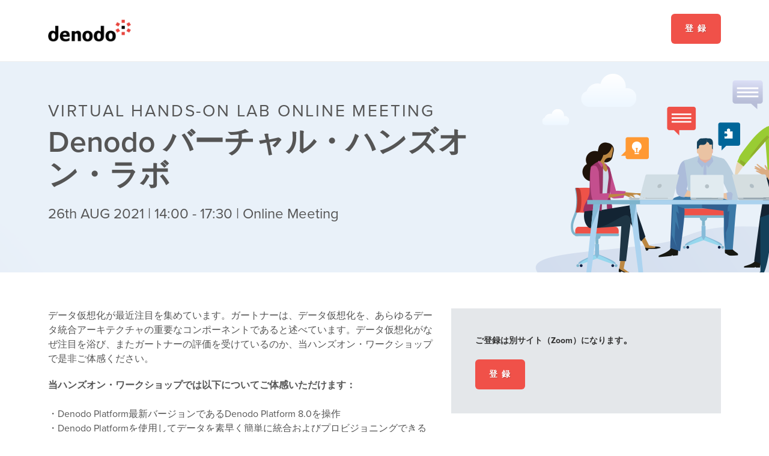

--- FILE ---
content_type: text/html; charset=utf-8
request_url: https://pages.denodo.com/DE-21-08-Denodo-Virtual-Hands-on-Lab-Japan_ExternalRegistration.html
body_size: 11877
content:

<!DOCTYPE html>
<html lang="en"><!--<![endif]--><head>
	<meta charset="utf-8">
  	<meta name="author" content="Denodo Technologies">
	<title></title>
    <link rel="canonical" href="https://denodo.zoom.us/meeting/register/tJUrcuqtpz0iGNERKU7GhIQTAlmMySyj4sbP">
	<meta name="description" content="Denodo データ仮想化バーチャル・ハンズオン・ラボ">	
    
    <!-- Marketo Variable Definitions -->
  	
  	
  	
    
  
  	
    
    
  	
  
    
    
    
    
  	
	
  
    
  
	
  
    
  
    
  
    
  	
    
  
  	
    
  
  	<!-- Social Metadata -->
	<meta property="og:type" content="article">
	<meta property="og:title" content="">
	<meta name="twitter:title" content="">
	<meta property="og:url" content="https://https://denodo.zoom.us/meeting/register/tJUrcuqtpz0iGNERKU7GhIQTAlmMySyj4sbP?utm_source=marketo&amp;utm_medium=SMshared">
	<meta name="twitter:description" content="Denodo データ仮想化バーチャル・ハンズオン・ラボ">
	<meta property="og:description" content="Denodo データ仮想化バーチャル・ハンズオン・ラボ">
	<meta property="og:image" content="https://pages.denodo.com/rs/731-CUA-342/images/defaultsharingthumbnail-denodo.jpg">
	<meta name="twitter:image:src" content="https://pages.denodo.com/rs/731-CUA-342/images/defaultsharingthumbnail-denodo.jpg">
	
	<!-- Mobile Specific Metas -->
	<meta name="viewport" content="width=device-width, initial-scale=1, maximum-scale=1"><meta name="robots" content="index, nofollow">		
	
	<!-- Bootstrap CSS -->
    <link rel="stylesheet" href="https://stackpath.bootstrapcdn.com/bootstrap/3.4.1/css/bootstrap.min.css" integrity="sha384-HSMxcRTRxnN+Bdg0JdbxYKrThecOKuH5zCYotlSAcp1+c8xmyTe9GYg1l9a69psu" crossorigin="anonymous">
  
    <!--Typekit Proxima Nova-->
    <link rel="stylesheet" href="https://use.typekit.net/low8cqg.css">
  
    <!--Font Awesome-->
    <link rel="stylesheet" href="https://use.fontawesome.com/releases/v5.8.2/css/all.css" integrity="sha384-oS3vJWv+0UjzBfQzYUhtDYW+Pj2yciDJxpsK1OYPAYjqT085Qq/1cq5FLXAZQ7Ay" crossorigin="anonymous">

	<!--[if lt IE 9]>
		<script src="//na-sjh.marketo.com/rs/514-OSY-890/images/html5shiv.js"></script>
		<script src="//na-sjh.marketo.com/rs/514-OSY-890/images/respond.js"></script>
		<meta http-equiv="X-UA-Compatible" content="IE=edge">
	<![endif]-->
  
    <!--Event over js-->
    <script> 
      if (new Date() > new Date('')){  
  			window.location.href = "";  
      }
  	</script>
	
    <style>
      
/* ==========================================================================
 Start Marketo CSS
 ========================================================================== */    
      
/* ==========================================================================
Classes
========================================================================== */ 
.strong {font-weight: 700;}
.subline {font-size: 24px;}
.section {padding: 25px 0;}
.padding40 {padding:40px 0;}

.paddingtop-40 {padding-top: 40px!important;}
.paddingbottom-40 {padding-bottom: 40px !important;}
.paddingbottom-15 {padding-bottom: 15px !important;}
.paddingbottom-50 {padding-bottom: 50px !important;;}
.nopadding-bottom {padding-bottom: 0 !important;}
.text-center {text-align: center !important;}
.text-center img {display: block; margin: 0 auto;}

/* ==========================================================================
Color Customizations
========================================================================== */ 

.white-text {color: #FFF;}
.white-text p {color: #FFF;}
.white-text h2 {color: #FFF;}
.white-text h3 {color: #FFF;}

/* ==========================================================================
Line Font
========================================================================== */ 
.line-font {font-size: 48px;}

/* ==========================================================================
Headline
========================================================================== */ 
.headline {text-align: center; position:relative; margin-bottom: 0px;}
.headline h1 {color: #31373a; padding-bottom: 15px; border-bottom: 2px solid #DDD; display: inline-block; font-size: 44px;}
.headline h2 {font-size: 36px;}
.headline p {margin-bottom: 50px; font-weight: 100; font-size: 16px; color: #ffffff;}
#intro .headline p {margin-bottom: 0px; color: #1a1a1a;}

/* ==========================================================================
 Navigation
========================================================================== */ 
.menu-right {float: right;}
.navbar-inverse { margin-bottom: 0; -webkit-border-radius: 0; -moz-border-radius: 0;border-radius: 0; border: none; background-color: #000000; padding: 15px 0; }
.navbar-inverse .navbar-nav > li > a { color: #fff; display: block; -webkit-transition: all 100ms ease-in-out; -moz-transition: all 100ms ease-in-out; -o-transition: all 100ms ease-in-out; -ms-transition: all 100ms ease-in-out; transition: all 100ms ease-in-out; }

.navbar-inverse .navbar-nav > li > a, .navbar-inverse .navbar-nav > li {-webkit-transition: all 400ms linear; -moz-transition: all 400ms linear; -o-transition: all 400ms linear; -ms-transition: all 400ms linear; transition: all 400ms linear;}

.navbar-toggle { padding: 4px 6px; font-size: 16px; color: #fff;}
.navbar-toggle:focus,
.navbar-toggle:active { outline: 0;}

.navbar-inverse .navbar-toggle { background: #08b4da; border: none;}
.navbar-nav {margin: 0;}
.scroll-fixed-navbar {padding-bottom:0;}

.navbar-inverse .navbar-nav > .active > a, .navbar-inverse .navbar-nav > .active > a:hover, .navbar-inverse .navbar-nav > .active > a:focus {background-color: transparent;}
.navbar > .container .navbar-brand {margin-left: 0;}
.navbar-brand { height:auto;}

.scroll-fixed-navbar { padding: 10px 0; -webkit-box-shadow: 0 0 7px rgba(0, 0, 0, 0.1); -moz-box-shadow: 0 0 7px rgba(0, 0, 0, 0.1); box-shadow: 0 0 7px rgba(0, 0, 0, 0.1);}

.navbar-inverse .navbar-collapse, .navbar-inverse .navbar-form {border-color: rgba(0,0,0,0.1);}
 
/* ==========================================================================
Logo
======================================================.==================== */ 

.navbar-inverse .navbar-brand  {/*color: #FFF; font-size: 30px; font-weight: 700;*/ padding: 0;}
.scroll-fixed-navbar.navbar-inverse .navbar-brand  {color: #1a1a1a; font-size: 30px; font-weight: 700; padding: 0;}

.text-logo {margin-top: 5px}
.text-logo i {margin-right: 10px;}

/* ==========================================================================
Banner
========================================================================== */ 
#banner {padding-bottom: 60px; -webkit-background-size: cover; -moz-background-size: cover; -o-background-size: cover; background-size: cover; height:100%; position: relative; background-attachment: fixed;}

.banner-content { clear: both;}
.banner-content h1 {font-size: 50px; color: #FFF;}
.banner-content h2 {color: #FFF;}
.banner-content h5 {font-weight: bold; font-size: 16px; color: #FFF;}
.banner-content p { color: rgba(255,255,255,0.7); }

/* ==========================================================================
Clients Logo
========================================================================== */ 
.clients-logo li {padding: 0 20px;}
.clients-logo li img {opacity: 0.4; filter: alpha(opacity=40); /* For IE8 and earlier */}

/* ==========================================================================
Main Point
========================================================================== */ 
.main-point {margin-bottom: 20px; }
.main-point i { display: block; font-size: 56px; color: #1a1a1a;}
.main-point h3 {font-size: 22px; font-weight: 300; margin-top: 20px; color:#ffffff; }

/* ==========================================================================
Features
========================================================================== */ 
.features {margin-bottom: 40px; text-align: left;}
.features i {float: left; margin-right: 20px;}
.features h3 {font-size: 18px; font-weight: bold; padding-top: 0px; }
.features p { clear: both; padding-top: 10px;}
.features .line-font img {float: left; margin-right: 20px; margin-top:0 !important; margin-bottom:0 !important;}


/* ==========================================================================
Video Container
============================================================================ */
.video-container { position:relative;}
.video-container iframe{ width:100%; height: 430px; border:none;}

/* ==========================================================================
Media Queries
 ========================================================================== */
/* ------ Tablet Portrait size to standard 960 (devices and browsers) ------*/
@media only screen and (min-width: 768px) and (max-width: 959px) {
	img {margin: 20px auto;}
	.img-thumbnail {margin: 0;}
}

/* ------ Mobile Landscape Size to Tablet Portrait (devices and browsers) ------*/
@media only screen and (max-width: 767px) {
	.navbar-inverse {background-color: #FFF; padding:0;}
	.navbar > .container .navbar-brand {margin-left: 15px; color: #1a1a1a; margin-top: 15px;}
	.menu-right {float: none;}
	.navbar-inverse .navbar-nav > li > a {color: #1a1a1a;}
	.navbar-inverse .navbar-nav > .active > a, 
	.navbar-inverse .navbar-nav > .active > a:hover, 
	.navbar-inverse .navbar-nav > .active > a:focus,
	.navbar-inverse .navbar-nav > li > a:hover { color: #00A8D6;}
	img {display: block; margin: 20px auto;}
	.section {padding: 10px 0;}
	.main-point {margin-bottom: 40px;}
	.video-container {margin-bottom: 40px;}
}

/* ------ Mobile Portrait Size to Mobile Landscape Size (devices and browsers) ------*/
@media only screen and (max-width: 479px) {

	h2 {font-size: 28px;}
	h4 {font-size: 16px;}
	img {float: none; display: block; margin: 20px auto;}
	iframe {max-height: 200px;}
	.banner-content h1 {font-size: 34px;}
	.headline h1 {font-size: 30px;}
	.headline h2 {font-size: 28px;}
	.section {padding: 10px 0;}
	.main-point h3 {font-size: 20px;}
	.video-container {margin-bottom: 40px;}

}
      
/* ==========================================================================
 Start Denodo CSS
 ========================================================================== */       
      
/* ==========================================================================
 Basic Styling 
 ========================================================================== */ 
body { width: 100%; min-height: 100%; font-family: proxima-nova, Arial, sans-serif; font-size: 16px; line-height: 1.5; color: #555555; font-style: normal; -webkit-font-smoothing: antialiased; text-rendering: optimizeLegibility; background-color: #fff; position: relative;}

h1, h2, h3, h4, h5, h6 { font-weight: 400; font-style: normal; color: #333333; line-height: 1.1; transition: all .50s ease-in-out; font-style: normal; -moz-transition: all .50s ease-in-out; -webkit-transition: all .50s ease-in-out;}
h1, h2, h3, h4, h5, h6 { margin-top: 0;  margin-bottom: 10px;}

h1 {font-size: 56px; font-weight: 600;}
h2 {font-size: 36px; margin-bottom: 24px; font-weight: 300;}
h3 {font-size: 32px; text-transform: uppercase; letter-spacing: 0.1em;}
h4 {font-size: 24px; margin-top: 24px; margin-bottom: 24px; font-weight:500;}
h5 {font-size: 18px; margin-top: 24px; margin-bottom: 24px; padding: 0 0 0 15px; border-left: 3px solid #f05149; text-transform: uppercase; letter-spacing: 0.1em; font-weight:600;}
      
p { margin-bottom: 20px;}
      
a {-webkit-transition: all 150ms ease-in; -moz-transition: all 150ms ease-in; -o-transition: all 150ms ease-in; transition: all 150ms ease-in; color: #f05149;}
a:hover, a:focus { text-decoration: none; color: #D1423F; outline: none; }
      
ol, ul {margin-bottom: 20px;}
ul {list-style-type: disc;}
ul.checklist {
    list-style: none;
    margin-left: 0;
    padding-left: 1.8em;
    text-indent: -1.8em;
}
ul.checklist li:before {
    content: "✔";
    display: block;
    float: left;
    width: 1.8em;
    font-size: 1em;
    line-height: 1.2;
}
      
.container {padding-right: 25px; padding-left: 25px;}
    
      
.iconlist {padding-left: 0; margin-left: 1.75em; list-style-type: none;}
.iconlist li {position: relative; margin-bottom: 20px;}
.iconlist li i {position: absolute; left: -2em; width: 2em; text-align: center; top: 3px;} 
      
      
hr.vert-center {height: 50px; width: 1px; margin: 30px auto; background-color: #ccc;}
      
::-moz-selection { text-shadow: none; background: #eee;}
::selection { text-shadow: none; background: #eee;}
      
.btn {-webkit-transition: all .3s ease-in-out; -moz-transition: all .3s ease-in-out; transition: all .3s ease-in-out; border-radius: 0; padding: 1em 1.6em; font-weight: bold; border-radius: 6px; text-transform: uppercase; letter-spacing: 0.1em; background-color: #f05149; color: #ffffff; text-shadow: 1px 1px 1px rgba(0,0,0,0.2);}
.btn:hover, .btn:focus { background-color:#D1423F; color: #FFF;}
.btn-transparent {background-color: transparent; color: #f05149; text-shadow: none; color: #f05149; border: 2px solid #f05149;}
.btn-transparent:hover {background-color: #f05149; color: #fff;}
      
.img-responsive img {display: block; width: 100% \9; max-width: 100%; height: auto;}                              
.mktoGen.mktoImg {display: block !important;}     
      
/*Helpers*/     
.row-no-gutters {margin-right: 0; margin-left: 0;}
.row-no-gutters [class*=col-] {padding-right: 0; padding-left: 0;}      
.text-uppercase {text-transform: uppercase; letter-spacing: 0.1em;}
.main-color {color: #f05149;}   
.no-padding {padding: 0 !important;}
.nomargin-bottom: {margin-bottom: 0 !important;}  
.paddingtop-60 {padding-top: 60px;}
.paddingbottom-60 {padding-bottom: 60px;}   
.paddingtop-40 {padding-top: 40px;}
.paddingbottom-40 {padding-bottom: 40px;} 
.margin-20 {margin-top: 20px;}
.marginbottom-20 {margin-bottom: 20px;}
.white-bg {background: #fff;}
.grey-bg {background: #f2f2f2;}
.uppercase {text-transform: uppercase; letter-spacing: 0.12em;}
      
.delay-1 {
animation-delay: .25s;
}
.delay-2 {
animation-delay: .5s;
}
.delay-3 {
animation-delay: .75s;
}
.delay-4 {
animation-delay: 1s;
}
.anchor {
    display: block;
    position: relative;
    top: -150px;
    visibility: hidden;
}
.animated {
  -webkit-animation-duration: 1s;
  animation-duration: 1s;
  -webkit-animation-fill-mode: both;
  animation-fill-mode: both;
  opacity: 0;
}
      
/*Accordion with toggle icons - Does not work properly if "in" is added after "collapse".*/
.panel-group .panel {border-radius: 0;box-shadow: none;}
.panel-default {border:0; border-bottom: 1px solid #ddd;}
.panel-default > .panel-heading {padding: 0;border-radius: 0;}
.panel-title {display: block;padding: 18px 38px 18px 18px; background-color:#fff; position: relative;}
.panel-title > a {text-decoration: none;}
.panel-title > a:hover, .panel-title > a:active {color:#f05149;}
.more-less {position: absolute; right: 15px; top: 44px; font-size: 18px;color:#f05149;}
.panel-group .panel+.panel {margin-top: 0;}
.panel-body {padding: 18px;}
      
/*Survey Monkey hack for full width survey*/
.smcx-embed {
    width: 100%;
    max-width: 900px !important;
    height: 800px !important;
}
.smcx-embed>.smcx-iframe-container {
    width: 100%;
    max-width: 900px !important;
    height: 800px !important;
}
.v3theme .survey-page .survey-page-body {
    padding: 40px 80px 0 80px !important;
}   
      
      
/* ==========================================================================
 SECTIONS
 ========================================================================== */ 
 
/* Header Section  */
#headerSection {background-color:#ffffff; border-bottom: 1px solid #eee}
#logo {display: block; float: left; margin: 6px 0;}
#partnerLogo {float: left; border-left: 1px solid #ddd; padding-left: 24px; height: 60px; display:none; margin: 6px 0 6px 24px;}
#partnerLogo2 {float: left; border-left: 1px solid #ddd; padding-left: 24px; height: 60px; display:none; margin: 6px 0 6px 24px;}
#partnerLogo img, #partnerLogo2 img {max-height: 70px; max-width: 100%; display: block;}
/*#partnerLogo .mktoGen.mktoImg {position: relative;top: 50%; transform: translateY(-50%); max-height: 60px;}
#partnerLogo .mktoGen.mktoImg img {max-height: 60px;}
#partnerLogo2 .mktoGen.mktoImg {position: relative;top: 50%; transform: translateY(-50%); max-height: 60px;}
#partnerLogo2 .mktoGen.mktoImg img {max-height: 60px;}*/
.container-fluid>.navbar-header, .container>.navbar-header {display: inline-block;}
	
/* Hero Section  */
#banner {background-color: #F1F8FB; background-image: url(https://pages.denodo.com/rs/731-CUA-342/images/hero-bg-dvhandsonlab-lp.png) !important; margin: 0px; background-repeat: no-repeat; background-size: auto; background-position: top center; padding-top: 170px;}
.banner-content h1 { color: #555555;}
.banner-content h2 { color: #555555; font-size: 42px;}
.banner-content h3 { color: #555555; font-size: 28px;}
.banner-content h4 { color: #555555; font-size: 24px;}
.banner-content h5 { color: #555555; font-size: 18px;}
.banner-content p {color: #555555}      
.confirmation-banner {min-height: 70vh;}
#banner-right {display: block;}
      
/*Add to Calendar*/
#addToCalendar {display: none;}
#addToCalendar i {padding-right: 10px;}
#addToCalendar a {color: #fff !important;}      
      
/*Main Form*/
#form {display: block;}
#form-heading {background-color: #E4E7EA; padding: 40px 40px 0 40px;display: block; overflow: hidden;}
#form-heading p {font-size: 1.06em; color: #333333; margin-bottom: 20px;}
.mktoForm {background-color: #E4E7EA; padding: 0 20px 40px 20px; min-height:80px;}
.mktoForm .mktoButton[type="submit"]:after {content: "登  録"}
      
/*Location Details*/
#location {display: none;}
.details {font-size: 1.15em;}
.details li {margin-bottom: 24px;}
.details li i {color: #000; top: 4px;}           
#details {padding: 3.6em;}      
#details a {color: #000000;}
#details a:hover {border-bottom: 2px solid #ffffff;}
#details-map {background-color: #f05149;}
.googleMap {width: 100% !important; height: 450px;}  
.googleMap iframe {width: 100% !important; height: 450px !important;}  
      
/* Big Agenda */
#bigAgenda {background-color: #f2f2f2; display: none;}
#bigAgendaText: {padding-right: 15px;}
#bigAgendaLocationText {padding: 1.2em 1.2em 0.4em 1.2em; background: #fff; overflow: hidden;}
#bigAgendaText h5 {margin-top:0;}
      
/* Speakers  */
#speakers {display: none;}
#speakers h5 {margin-top: 0;}
#speaker1 {display: none;}
#speaker2 {display: none;}      
#speaker3 {display: none;}
.speakers {position: relative; padding: 0px 0px 20px 0px; width: 48%; margin-right: 2%; float: left;} 
.speaker-headshot {float:left;}
.speaker-headshot img {display: block; max-width: 80px; max-height: 80px; float: left; margin-right: 15px; border-radius: 50%;}
.speaker-title {position: relative; overflow: hidden; font-size: 0.9em; line-height: 1.2; margin-top: 10px; display:inline-block; width:60%;}
.speaker-title p {font-size: 0.9em; line-height: 1.2;}
.speaker-title img {margin-top: 10px; max-width: 100%; max-height:38px; margin-left: 0;}
      
/* Google Map */
#bigGoogleMap {background-color: #112533; display: none;}
      
/*Boilerplate*/
#boilerplate {display: block;}
#partnerBoilerplate {border-top: 1px solid #ddd; padding-top: 1.5em; display: none;}
#partnerBoilerplate2 {border-top: 1px solid #ddd; padding-top: 1.5em; display: none;}

/* Footer */	
.footer {background-color: #112533; padding:25px 0 15px 0;}
.footer p, .footer a {color: #ffffff; margin-bottom: 10px;}
.footer-links {text-align:right;}
.footer a:hover {color: #cccccc;}
      
/* ==========================================================================
 RESPONSIVENESS
 ========================================================================== */ 
	
/*Large*/
 @media (min-width: 768px) {
   
.dl-horizontal dt {width: 6em;}
.dl-horizontal dd {margin-left: 7em;}
   
}              
      
/*Medium*/
@media only screen and (min-width: 768px) and (max-width: 959px) {
  
.section5-img {float:none !important;}	
#footer-copyright-default {text-align: center !important;}
#footer-links-bp {text-align: center !important;}
.navbar-brand img {margin: 0 auto;}
img {margin: 0 auto; display: block;}
.mktoGen.mktoImg {display: block !important;}
}

/*Small*/      
@media only screen and (max-width: 767px) {

.features .line-font img {margin-top:0 !important; margin-bottom:0 !important;}
.section5-img {float:none !important;}
#footer-copyright-default {text-align: center !important;}
#footer-links-bp {text-align: center !important;}
#logo {padding-left: 15px;}
img {margin: 0 auto;}
.mktoGen.mktoImg {display: block !important;}
.speaker-title {width:100%;}
  
}

/*Extra Small*/    
@media only screen and (max-width: 479px) {

.features .line-font img {margin-top:0 !important; margin-bottom:0 !important;}
.section5-img {float:none !important;}
#footer-copyright-default {text-align: center !important;}
#footer-links-bp {text-align: center !important;}
.banner-content h1 {font-size: 42px;}
.banner-content h3 {font-size: 24px;}
.h2 {font-size: 28px;}
#partnerLogo {margin-left: 0; border-left: 0; padding-left: 15px;}
img {margin: 0 auto;}
.navbar-fixed-bottom {position: static;}
.googleMap {height: auto;}
.mktoGen.mktoImg {display: block !important;}
#banner {padding-top: 140px;}
.speaker-title {width:100%;}
#bannerImage {margin: 0 auto;}

}  
</style>
  
<link rel="icon" sizes="192x192" href="https://pages.denodo.com/rs/731-CUA-342/images/icon.png">
<link rel="apple-touch-icon" sizes="180x180" href="https://pages.denodo.com/rs/731-CUA-342/images/ios-icon.png">
<link rel="shortcut icon" href="https://pages.denodo.com/rs/731-CUA-342/images/favicon.ico">
      
<link rel="shortcut icon" href="/favicon.ico" type="image/x-icon" >
<link rel="icon" href="/favicon.ico" type="image/x-icon" >


<style>.mktoGen.mktoImg {display:inline-block; line-height:0;}</style>
      
</head>

<body data-spy="scroll" data-target=".navbar" data-offset="50" id="bodyId">
	
	
	
	<!-- Start Header -->      
	<div id="header">
		<nav id="headerSection" class="navbar navbar-inverse navbar-fixed-top" role="navigation">
			<div class="container">
				<div class="navbar-header">						
					<!-- Start Logo / Text -->
					<a href="https://www.denodo.com/ja?utm_source=marketo&amp;utm_medium=lp" id="logo">
                    	<img src="https://pages.denodo.com/rs/731-CUA-342/images/logo-lp.png" alt="Denodo Logo" height="60">
                    </a>
                    <a href="" id="partnerLogo">
                    	<img src="https://pages.denodo.com/rs/731-CUA-342/images/PartnerLogo-LP-140x60.png" alt="Partner Logo" height="60">
                    </a>
                    <a href="" id="partnerLogo2">
                    	<img src="" alt="Partner Logo 2" height="60">
                    </a>
                </div>
                <div class="nav navbar-nav pull-right" style="display:block">
                    <a href="#form" class="btn navbar-btn" id="headerCTA">登  録</a>
                </div>
			</div>
		</nav>
  	</div>
  	<!-- End Header -->
        
    <!-- Start Banner -->	
    <div id="banner">
		<div class="container banner-content">
			<div class="row">
              
				<div class="col-md-8" id="banner-left">
                	<div id="banner-section">
                        <div class="mktoText" id="Headline"><h3>Virtual Hands-on Lab Online Meeting</h3>
<h1><strong></strong>Denodo バーチャル・ハンズオン・ラボ<br /></h1></div>
                        <div class="mktoText" id="Subheadline">
                        	<h4>26th AUG 2021 | 14:00 - 17:30 | Online Meeting</h4>
                        </div>
					</div>
				</div>
              
                <div class="col-xs-6 col-xs-offset-3 col-sm-offset-0 col-sm-4 col-lg-3" id="banner-right">
                	<div class="mktoImg img-responsive" id="BannerImage"><img class="lpimg" src="/rs/731-CUA-342/images/blank.png" /></div>
                </div>
                  
            </div>
		</div>
	</div>
	<!-- End Banner -->     
            
    <!-- Start Main content and Form -->   
    <div id="mainContent"> 
		<div class="container paddingtop-60 paddingbottom-60">
			<div class="row">
                       
                <!-- Start Left Column --> 
				<div class="col-md-7" id="main-content">
                	<div id="speakers">
                    	<div class="mktoText" id="speakerHeadline"><h5>PRESENTED BY</h5></div>
                    	<div id="speaker1" class="speakers">
                			<div class="speaker-headshot"><div class="mktoImg mktoGen" id="mkto_gen_speaker1-headshot"><img src="https://via.placeholder.com/80?text=80+x+80" id="speaker1-headshot"></div></div>
                    		<div class=" speaker-title">
                        		<div class="mktoText" id="speaker1-title"><b>Speaker Name</b><br>Speaker Title</div>
                      			<div class="speaker-company"><div class="mktoImg mktoGen" id="mkto_gen_speaker1-company"><img src="https://via.placeholder.com/120x40.png?text=logo" id="speaker1-company"></div></div>
                      		</div>                     	
                 		</div>
          				<div id="speaker2" class="speakers">                   
                			<div class="speaker-headshot"><div class="mktoImg mktoGen" id="mkto_gen_speaker2-headshot"><img src="https://via.placeholder.com/80?text=80+x+80" id="speaker2-headshot"></div></div>
                    		<div class=" speaker-title">
                        		<div class="mktoText" id="speaker2-title"><b>Speaker Name</b><br>Speaker Title</div>
                      			<div class="speaker-company"><div class="mktoImg mktoGen" id="mkto_gen_speaker2-company"><img src="https://via.placeholder.com/120x40.png?text=logo" id="speaker2-company"></div></div>
                      		</div> 
                 		</div>
                    	<div id="speaker3" class="speakers">                   
							<div class="speaker-headshot"><div class="mktoImg mktoGen" id="mkto_gen_speaker3-headshot"><img src="https://via.placeholder.com/80?text=80+x+80" id="speaker3-headshot"></div></div>
                    		<div class=" speaker-title">
                        		<div class="mktoText" id="speaker3-title"><b>Speaker Name</b><br>Speaker Title</div>
                      			<div class="speaker-company"><div class="mktoImg mktoGen" id="mkto_gen_speaker3-company"><img src="https://via.placeholder.com/120x40.png?text=logo" id="speaker3-company"></div></div>
                      		</div> 
                 		</div>
                  	</div>     
                  	<div class="clearfix"></div>
                    <!-- Start Left Column Text --> 
                    <div class="mktoText" id="section-2-left"><p><span style="font-size: 16px;">データ仮想化が最近注目を集めています。ガートナーは、データ仮想化を、あらゆるデータ統合アーキテクチャの重要なコンポーネントであると述べています。データ仮想化がなぜ注目を浴び、またガートナーの評価を受けているのか、当ハンズオン・ワークショップで是非ご体感ください。</span></p>
<p><strong>当ハンズオン・ワークショップでは以下についてご体感いただけます：</strong><br /><br />・Denodo Platform最新バージョンであるDenodo Platform 8.0を操作<br />・Denodo Platformを使用してデータを素早く簡単に統合およびプロビジョニングできる<br />・大規模なデータセットを扱う場合でも、Denodo クエリオプティマイザがリアルタイムでオンデマンドでデータを配信する方法<br />・さまざまなユーザーやツールによる消費のために、データを「データサービス」として公開する方法<br />・組織内のデータガバナンスとセキュリティにおいて、データ仮想化がいかに重要な役割を果たすことができるか<br /><br />当ハンズオン・ワークショップは、Data Virtualizationを経験し、それがどのように機能し、役に立つのかを実際に学ぶことができます。Denodoプラットフォームをお試しいただき、是非&rdquo;データ忍者&rdquo;に変身してください。<br /><br />また是非ご同僚の方や他のご担当者にもお声がけください。<br /><br /><strong>Intended Audience:</strong> データベース周りのご担当者またはご経験者<br /><br /><strong>Knowledge Level:</strong> 基本的なデータベースの知識とデータウェアハウスのコンセプトをご理解いただいている方<br /><br />*定員は10名程度になります。定員になり次第すぐに締め切らせていただきます。定員を超えた場合は日程含めて調整させていただく場合がございます。またエンドユーザー様優先とさせていただきますので、こちらも別途日程含めて調整させていただく場合がございます。<br /><br /><br /><span style="color: #000000; font-family: proxima-nova; font-size: 16px; font-style: normal; font-variant-ligatures: normal; font-variant-caps: normal; font-weight: 400; letter-spacing: normal; orphans: 2; text-align: start; text-indent: 0px; text-transform: none; white-space: normal; widows: 2; word-spacing: 0px; -webkit-text-stroke-width: 0px; background-color: #ffffff; text-decoration-style: initial; text-decoration-color: initial; display: inline !important; float: none;"><h5>アジェンダ：</h5>
<p>13:50&nbsp;- 14:00　受付開始<br />14:00 - 15:00　ワークショップ #1<br />15:00 - 16:00　ワークショップ #2<br />16:00 - 17:30　ワークショップ #3<br /><em style="color: #000000; font-family: proxima-nova; font-size: 16px; font-variant-ligatures: normal; font-variant-caps: normal; font-weight: 400; letter-spacing: normal; orphans: 2; text-align: start; text-indent: 0px; text-transform: none; white-space: normal; widows: 2; word-spacing: 0px; -webkit-text-stroke-width: 0px; background-color: #ffffff; text-decoration-style: initial; text-decoration-color: initial;"><strong>*</strong></em>適宜休息を挟みます。</p></span><br /></p></div>
                  	<!-- End Left Column Text --> 
                  	<div class="clearfix"></div>
                    <!-- Start Add to Calendar -->
                    <div id="addToCalendar" class="btn">
                    	<i class="far fa-calendar-plus"></i><a href='/rs/731-CUA-342/23414/Denodo+%E3%83%90%E3%83%BC%E3%83%81%E3%83%A3%E3%83%AB%E3%83%BB%E3%83%8F%E3%83%B3%E3%82%BA%E3%82%AA%E3%83%B3%E3%83%BB%E3%83%A9%E3%83%9C.ics?mkt_tok=NzMxLUNVQS0zNDIAAAGfoK_CamV8FJ3rukmGqv8SDixTQNtSM_k2aDmDOYPTlNiWsg6DpKZg06lSNXCbPmS7SJ9fvXDACbfNv7xdKFq75zzi5_Dc6odUtT3-b1Q&lp=true'><span style="background: #f05149; color: white; display: inline-block; width: auto; text-align: left; font-family: Roboto, Arial, sans-serif; font-size: 14px; border-radius: 3px; text-decoration: none !important; border: 1px solid #f05149; display:block-inline;">Save to Calendar</span></a>
                    </div>
                    <!-- End Add to Calendar -->
				</div>
                <!-- End Left Column -->
              
                <!-- Start Right Column --> 
                <div name="main-form" id="form">
					<div class="col-md-5 paddingbottom-40">
                        <div class="mktoText" id="form-heading"><p><strong><span style="font-size: 14px;">ご登録は別サイト（Zoom）になります</span>。</strong></p></div>
                      	<div style="background-color: #E4E7EA; padding: 0 40px 40px 40px;">
                          <a href="https://denodo.zoom.us/meeting/register/tJAsdu-hqTgpHNJLQFrd5beE_O2IdMrwja8Z"><button class="btn btn-big">登 録</button></a>
                 		</div>
					</div>
            	</div>
                <!-- End Right Column --> 
              
              
			</div>
          </div>
       </div>
       <!-- End Main content and Form -->
                        
            
  	   <!-- Start Location details and map -->
       <div id="location"> 
	   	<section id="details-map" class="section30 white-text">
			<div class="container-fluid no-padding">
				<div class="row row-no-gutters">
					<div class="col-md-4" id="details">
                      	<ul class="iconlist details">
                          <li><i class="fas fa-map-marker-alt main-color"></i>オンラインミーティング<br>Online Meeting<br><--Anytown, ZZ 99999--></li>
                          <li><i class="far fa-calendar-alt main-color"></i>26th AUG 2021 | 14:00 - 17:30</li>
                          <li><i class="far fa-envelope main-color"></i><a href="/cdn-cgi/l/email-protection#6c080d180d020502060d2c080902030803420f0301">Denodo</a></li>
                      	</ul>
					</div>
					<div class="col-md-8">
                		<div class="googleMap">
                  			<iframe src="https://www.google.com/maps/embed?pb=!1m14!1m8!1m3!1d4967.715810336927!2d-0.14157!3d51.497475!3m2!1i1024!2i768!4f13.1!3m3!1m2!1s0x0%3A0xfdd5bb8c0688cd0d!2sPortland+House!5e0!3m2!1sen!2ses!4v1557492796391!5m2!1sen!2ses" width="600" height="450" frameborder="0" style="border: 0;" allowfullscreen=""></iframe>
						</div>			
					</div>				
				</div>
			</div>
		</section>
    </div>
	<!--End Location details and map -->
      
  	<!-- Big Agenda -->
  	<div id="bigAgenda" class="paddingtop-60 paddingbottom-40"> 
		<section class="section30">
			<div class="container">
				<div class="row row-no-gutters">
                  
              		<div class="col-md-9">
                		<div class="mktoText" id="bigAgendaText"><h5><span style="font-size: 18px;">アジェンダ</span></h5>
<p><h5>アジェンダ：</h5>
<p>13:50&nbsp;- 14:00　受付開始<br />14:00 - 15:00　ワークショップ #1<br />15:00 - 16:00　ワークショップ #2<br />16:00 - 17:30　ワークショップ #3<br /><em style="color: #000000; font-family: proxima-nova; font-size: 16px; font-variant-ligatures: normal; font-variant-caps: normal; font-weight: 400; letter-spacing: normal; orphans: 2; text-align: start; text-indent: 0px; text-transform: none; white-space: normal; widows: 2; word-spacing: 0px; -webkit-text-stroke-width: 0px; background-color: #ffffff; text-decoration-style: initial; text-decoration-color: initial;"><strong>*</strong></em>適宜休息を挟みます。</p><br /><br /></p></div>
              		</div>
              		<div class="col-md-3 margintop-20 white-bg">
                		<div class="mktoImg mktoGen" id="mkto_gen_location-picture"><img src="https://via.placeholder.com/1200x900.png?text=Venue Picture" class="img-responsive" id="location-picture"></div>
                        <div id="bigAgendaLocationText">
                      		<ul class="iconlist">
                          		<li><i class="fas fa-map-marker-alt main-color"></i>オンラインミーティング<br>Online Meeting<br><--Anytown, ZZ 99999--></li>
                          		<li><i class="far fa-calendar-alt main-color"></i>26th AUG 2021 | 14:00 - 17:30</li>
                          		<li><i class="far fa-envelope main-color"></i><a href="/cdn-cgi/l/email-protection#3753564356595e595d56775352595853581954585a">Denodo</a></li>
                      		</ul>
                    	</div>
              		</div>
            		
              </div>
           </div>
    	</section>
    </div>
	<!--End Big Agenda -->
  
    <!-- Big Google Map -->
  	<div id="bigGoogleMap" class="googleMap"> 
		<div class="container-fluid no-padding">
			<iframe src="https://www.google.com/maps/embed?pb=!1m14!1m8!1m3!1d4967.715810336927!2d-0.14157!3d51.497475!3m2!1i1024!2i768!4f13.1!3m3!1m2!1s0x0%3A0xfdd5bb8c0688cd0d!2sPortland+House!5e0!3m2!1sen!2ses!4v1557492796391!5m2!1sen!2ses" width="600" height="450" frameborder="0" style="border: 0;" allowfullscreen=""></iframe>
		</div>						
  	</div>
	<!--End Big Google Map -->
      
  	<!-- Boilerplate -->
  	<div id="boilerplate"> 
		<section id="boilerplate" class="padding40">
			<div class="container">
				<div class="row">
					<div class="col-md-2">
                      <img height="60" src="https://pages.denodo.com/rs/731-CUA-342/images/logo-lp.png" alt="Denodo logo">
					</div>
					<div class="col-md-10">
                   		<div><span style="font-size: 10px;">Denodo は、データ仮想化市場をリードする企業として、高性能で柔軟なデータ連携、データ抽象化、リアルタイムのデータ・サービスをエンタープライズ企業、クラウド、ビッグ・データ、非構造化データなど幅広い環境に従来手法の半分のコストで提供しています。Denodoは、すべての主要な業界で顧客企業を支援し、事業の柔軟な運用やROIの大幅な向上の実現を支援しています。</span></div>
<div><span style="font-size: 10px;"></span></div>
<div class="lead nomargin-bottom"><strong><span style="font-size: 10px;">お問い合わせは<a href="https://www.denodo.com/ja/contact-us" target="_blank" id="">こちら</a></span>&nbsp;</strong></div>			
					</div>				
				</div>
                <div class="row" id="partnerBoilerplate">
					<div class="col-md-2">
                      <img src="https://pages.denodo.com/rs/731-CUA-342/images/PartnerLogo-LP-140x60.png" class="img-responsive" alt="Partner Logo">
					</div>
					<div class="col-md-10">
						Lorem ipsum dolor sit amet, consectetur adipiscing elit. Nullam cursus congue interdum. Donec in justo nec sapien euismod elementum eu non enim. Nulla libero metus, semper at elementum sit amet, aliquet non enim. Praesent vitae lacus at est facilisis varius nec vel arcu. Nullam id lacus ac odio posuere placerat suscipit sed erat
					</div>				
				</div>
                <div class="row" id="partnerBoilerplate2">
					<div class="col-md-2">
                      <img src="" class="img-responsive" alt="Partner Logo 2">
					</div>
					<div class="col-md-10">
						
					</div>				
				</div>
			</div>
	  	</section>        
   </div>
   <!--End Boilerplate -->	

   <!-- Footer -->	      
   <footer class="footer">
		<div class="container">
			<div class="row">
				<div class="col-lg-6 col-sm-6" id="footer-copyright-default">
					<p>©2026 Denodo Technologies</p>
                </div>
				<div class="col-lg-6 col-sm-6 footer-links text-right" id="footer-links-bp">
					<a href="https://www.denodo.com/ja/privacy-policy?utm_source=marketo" target="_blank">プライバシーポリシー</a> | <a href="https://www.denodo.com/ja/terms-use?utm_source=marketo" target="_blank">使用条件</a>
				</div>
			</div>
		</div>
	</footer>
	<!-- End Footer -->
  
<!--Script to add hidden utm fields to form-->
<script data-cfasync="false" src="/cdn-cgi/scripts/5c5dd728/cloudflare-static/email-decode.min.js"></script><script type="text/javascript">// <![CDATA[
//Add URL variables
function getUrlVars() {
    var vars = {};
    var parts = window.location.href.replace(/[?&]+([^=&]+)=([^&]*)/gi, 
                        function(m,key,value) {
                             vars[key] = value;
                        });
    return vars;
}

//Load hidden fields
MktoForms2.whenReady(function(form){  
  form.addHiddenFields({  
     'utm_medium' : getUrlVars()["utm_medium"],
     'utmsource' : getUrlVars()["utm_source"],
     'utmcontent' : getUrlVars()["utm_content"],
  });
  
});
// ]]></script>
    

<!-- Script to stretch content -->	
<script>
    if ('block' == 'none') {
          document.getElementById('main-content').style.setProperty('width','100%','important');
        } else {}
    if ('block' == 'none') {
          document.getElementById('banner-left').style.setProperty('width','100%','important')
        } else {}
</script>
  
<!-- Script for 3 speakers -->	
<script>
    if ('none' == 'block') {
   
			var speaker = document.getElementsByClassName("speakers");
            var speakerTitle = document.getElementsByClassName("speaker-title");
			var i;
			for (i = 0; i < speaker.length; i++) {
  				speaker[i].style.setProperty('width','30%','important');
                speakerTitle[i].style.setProperty('clear','both','important');
			}
    
    
        } else {}
</script>                                                                           

<!-- Bootstrap script -->	
<script src="https://ajax.googleapis.com/ajax/libs/jquery/3.1.1/jquery.min.js"></script>
<script src="https://stackpath.bootstrapcdn.com/bootstrap/3.4.1/js/bootstrap.min.js" integrity="sha384-aJ21OjlMXNL5UyIl/XNwTMqvzeRMZH2w8c5cRVpzpU8Y5bApTppSuUkhZXN0VxHd" crossorigin="anonymous"></script>   
  
<!-- Smooth scroll script -->	
  <script>
$(document).ready(function(){
  // Add smooth scrolling to all links
  $("#headerCTA").on('click', function(event) {

    // Make sure this.hash has a value before overriding default behavior
    if (this.hash !== "") {
      // Prevent default anchor click behavior
      event.preventDefault();

      // Store hash
      var hash = this.hash;

      // Using jQuery's animate() method to add smooth page scroll
      // The optional number (800) specifies the number of milliseconds it takes to scroll to the specified area
      $('html, body').animate({
        scrollTop: $(hash).offset().top - 100
      }, 800, function(){

      });
    } // End if
  });
});
</script>
  
<!-- Accordion with toogle icons script -->	
<!--<script>
	function toggleIcon(e) {
        $(e.target)
            .prev('.panel-heading')
            .find(".more-less")
            .toggleClass('fa-chevron-up fa-chevron-down');
    }
    $('.panel-group').on('hidden.bs.collapse', toggleIcon);
    $('.panel-group').on('shown.bs.collapse', toggleIcon);

</script>-->
  
<!-- Check if element is scrolled into view -->	
<script>  
  function isScrolledIntoView(elem) {
        var docViewTop = $(window).scrollTop();
    	var docViewBottom = docViewTop + $(window).height();
    	var elemTop = $(elem).offset().top;
    	var elemBottom = elemTop + $(elem).height();
    	return ((elemBottom <= docViewBottom) && (elemTop >= docViewTop));
  		}
		// If element is scrolled into view, fade it in
  		$(window).scroll(function() {
    		$('.up.animated').each(function() {
      			if (isScrolledIntoView(this) === true) {
                    $(this).addClass('fadeInUp');
      			}
    		});
    		$('.down.animated').each(function() {
      			if (isScrolledIntoView(this) === true) {
                    $(this).addClass('fadeInDown');
      			}
    		});
  		});
  
</script>
  
<!-- Linkedin Tag -->
 <script type="text/javascript">
_linkedin_partner_id = "403562";
window._linkedin_data_partner_ids = window._linkedin_data_partner_ids || [];
window._linkedin_data_partner_ids.push(_linkedin_partner_id);
</script><script type="text/javascript">
(function(){var s = document.getElementsByTagName("script")[0];
var b = document.createElement("script");
b.type = "text/javascript";b.async = true;
b.src = "https://snap.licdn.com/li.lms-analytics/insight.min.js";
s.parentNode.insertBefore(b, s);})();
</script>
<noscript>
<img height="1" width="1" style="display:none;" alt="" src="https://px.ads.linkedin.com/collect/?pid=403562&fmt=gif" />
</noscript>
                  
<!--Demandbase Tag -->
    <script>
		(function(d,b,a,s,e){ var t = b.createElement(a),
  		fs = b.getElementsByTagName(a)[0]; t.async=1; t.id=e; t.src=s;
  		fs.parentNode.insertBefore(t, fs); })
		(window,document,'script','https://tag.demandbase.com/769357ad271067ef.min.js','demandbase_js_lib');  
	</script>
  
<script type="text/javascript" src="//munchkin.marketo.net//munchkin.js"></script><script>Munchkin.init('731-CUA-342', {customName: 'DE-21-08-Denodo-Virtual-Hands-on-Lab-Japan_ExternalRegistration', wsInfo: 'j1RR'});</script>
  
<script type="text/javascript" src="/js/stripmkttok.js"></script></body>
</html>


--- FILE ---
content_type: text/css;charset=utf-8
request_url: https://use.typekit.net/low8cqg.css
body_size: 698
content:
/*
 * The Typekit service used to deliver this font or fonts for use on websites
 * is provided by Adobe and is subject to these Terms of Use
 * http://www.adobe.com/products/eulas/tou_typekit. For font license
 * information, see the list below.
 *
 * proxima-nova:
 *   - http://typekit.com/eulas/00000000000000003b9b3068
 *   - http://typekit.com/eulas/00000000000000003b9b3069
 *   - http://typekit.com/eulas/00000000000000003b9b3066
 *   - http://typekit.com/eulas/00000000000000003b9b3067
 *   - http://typekit.com/eulas/00000000000000003b9b3062
 *   - http://typekit.com/eulas/00000000000000003b9b3063
 *   - http://typekit.com/eulas/00000000000000003b9b3060
 *   - http://typekit.com/eulas/00000000000000003b9b3061
 *
 * © 2009-2026 Adobe Systems Incorporated. All Rights Reserved.
 */
/*{"last_published":"2020-05-19 13:38:22 UTC"}*/

@import url("https://p.typekit.net/p.css?s=1&k=low8cqg&ht=tk&f=139.140.173.174.175.176.5474.5475&a=4695268&app=typekit&e=css");

@font-face {
font-family:"proxima-nova";
src:url("https://use.typekit.net/af/949f99/00000000000000003b9b3068/27/l?primer=8a8a8a4da8a02b077ce74eeb38a8bfd1802af273bc26964785e94c2f794a2f80&fvd=n7&v=3") format("woff2"),url("https://use.typekit.net/af/949f99/00000000000000003b9b3068/27/d?primer=8a8a8a4da8a02b077ce74eeb38a8bfd1802af273bc26964785e94c2f794a2f80&fvd=n7&v=3") format("woff"),url("https://use.typekit.net/af/949f99/00000000000000003b9b3068/27/a?primer=8a8a8a4da8a02b077ce74eeb38a8bfd1802af273bc26964785e94c2f794a2f80&fvd=n7&v=3") format("opentype");
font-display:auto;font-style:normal;font-weight:700;font-stretch:normal;
}

@font-face {
font-family:"proxima-nova";
src:url("https://use.typekit.net/af/4c4052/00000000000000003b9b3069/27/l?primer=8a8a8a4da8a02b077ce74eeb38a8bfd1802af273bc26964785e94c2f794a2f80&fvd=i7&v=3") format("woff2"),url("https://use.typekit.net/af/4c4052/00000000000000003b9b3069/27/d?primer=8a8a8a4da8a02b077ce74eeb38a8bfd1802af273bc26964785e94c2f794a2f80&fvd=i7&v=3") format("woff"),url("https://use.typekit.net/af/4c4052/00000000000000003b9b3069/27/a?primer=8a8a8a4da8a02b077ce74eeb38a8bfd1802af273bc26964785e94c2f794a2f80&fvd=i7&v=3") format("opentype");
font-display:auto;font-style:italic;font-weight:700;font-stretch:normal;
}

@font-face {
font-family:"proxima-nova";
src:url("https://use.typekit.net/af/576d53/00000000000000003b9b3066/27/l?primer=8a8a8a4da8a02b077ce74eeb38a8bfd1802af273bc26964785e94c2f794a2f80&fvd=n6&v=3") format("woff2"),url("https://use.typekit.net/af/576d53/00000000000000003b9b3066/27/d?primer=8a8a8a4da8a02b077ce74eeb38a8bfd1802af273bc26964785e94c2f794a2f80&fvd=n6&v=3") format("woff"),url("https://use.typekit.net/af/576d53/00000000000000003b9b3066/27/a?primer=8a8a8a4da8a02b077ce74eeb38a8bfd1802af273bc26964785e94c2f794a2f80&fvd=n6&v=3") format("opentype");
font-display:auto;font-style:normal;font-weight:600;font-stretch:normal;
}

@font-face {
font-family:"proxima-nova";
src:url("https://use.typekit.net/af/f7d492/00000000000000003b9b3067/27/l?primer=8a8a8a4da8a02b077ce74eeb38a8bfd1802af273bc26964785e94c2f794a2f80&fvd=i6&v=3") format("woff2"),url("https://use.typekit.net/af/f7d492/00000000000000003b9b3067/27/d?primer=8a8a8a4da8a02b077ce74eeb38a8bfd1802af273bc26964785e94c2f794a2f80&fvd=i6&v=3") format("woff"),url("https://use.typekit.net/af/f7d492/00000000000000003b9b3067/27/a?primer=8a8a8a4da8a02b077ce74eeb38a8bfd1802af273bc26964785e94c2f794a2f80&fvd=i6&v=3") format("opentype");
font-display:auto;font-style:italic;font-weight:600;font-stretch:normal;
}

@font-face {
font-family:"proxima-nova";
src:url("https://use.typekit.net/af/705e94/00000000000000003b9b3062/27/l?primer=8a8a8a4da8a02b077ce74eeb38a8bfd1802af273bc26964785e94c2f794a2f80&fvd=n4&v=3") format("woff2"),url("https://use.typekit.net/af/705e94/00000000000000003b9b3062/27/d?primer=8a8a8a4da8a02b077ce74eeb38a8bfd1802af273bc26964785e94c2f794a2f80&fvd=n4&v=3") format("woff"),url("https://use.typekit.net/af/705e94/00000000000000003b9b3062/27/a?primer=8a8a8a4da8a02b077ce74eeb38a8bfd1802af273bc26964785e94c2f794a2f80&fvd=n4&v=3") format("opentype");
font-display:auto;font-style:normal;font-weight:400;font-stretch:normal;
}

@font-face {
font-family:"proxima-nova";
src:url("https://use.typekit.net/af/5c70f2/00000000000000003b9b3063/27/l?primer=8a8a8a4da8a02b077ce74eeb38a8bfd1802af273bc26964785e94c2f794a2f80&fvd=i4&v=3") format("woff2"),url("https://use.typekit.net/af/5c70f2/00000000000000003b9b3063/27/d?primer=8a8a8a4da8a02b077ce74eeb38a8bfd1802af273bc26964785e94c2f794a2f80&fvd=i4&v=3") format("woff"),url("https://use.typekit.net/af/5c70f2/00000000000000003b9b3063/27/a?primer=8a8a8a4da8a02b077ce74eeb38a8bfd1802af273bc26964785e94c2f794a2f80&fvd=i4&v=3") format("opentype");
font-display:auto;font-style:italic;font-weight:400;font-stretch:normal;
}

@font-face {
font-family:"proxima-nova";
src:url("https://use.typekit.net/af/cebe0e/00000000000000003b9b3060/27/l?primer=8a8a8a4da8a02b077ce74eeb38a8bfd1802af273bc26964785e94c2f794a2f80&fvd=n3&v=3") format("woff2"),url("https://use.typekit.net/af/cebe0e/00000000000000003b9b3060/27/d?primer=8a8a8a4da8a02b077ce74eeb38a8bfd1802af273bc26964785e94c2f794a2f80&fvd=n3&v=3") format("woff"),url("https://use.typekit.net/af/cebe0e/00000000000000003b9b3060/27/a?primer=8a8a8a4da8a02b077ce74eeb38a8bfd1802af273bc26964785e94c2f794a2f80&fvd=n3&v=3") format("opentype");
font-display:auto;font-style:normal;font-weight:300;font-stretch:normal;
}

@font-face {
font-family:"proxima-nova";
src:url("https://use.typekit.net/af/40ff7f/00000000000000003b9b3061/27/l?primer=8a8a8a4da8a02b077ce74eeb38a8bfd1802af273bc26964785e94c2f794a2f80&fvd=i3&v=3") format("woff2"),url("https://use.typekit.net/af/40ff7f/00000000000000003b9b3061/27/d?primer=8a8a8a4da8a02b077ce74eeb38a8bfd1802af273bc26964785e94c2f794a2f80&fvd=i3&v=3") format("woff"),url("https://use.typekit.net/af/40ff7f/00000000000000003b9b3061/27/a?primer=8a8a8a4da8a02b077ce74eeb38a8bfd1802af273bc26964785e94c2f794a2f80&fvd=i3&v=3") format("opentype");
font-display:auto;font-style:italic;font-weight:300;font-stretch:normal;
}

.tk-proxima-nova,body,h1,h2,h3,h4,h5,p { font-family: "proxima-nova",sans-serif; }
